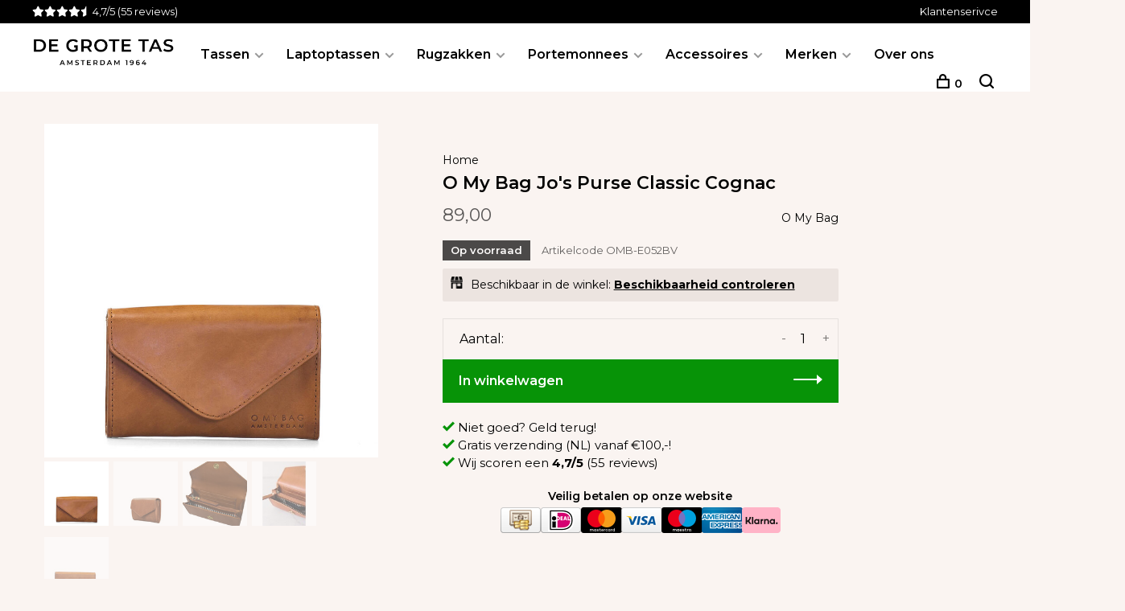

--- FILE ---
content_type: text/html;charset=utf-8
request_url: https://www.degrotetas.nl/o-my-bag-jos-purse-classic-cognac.html
body_size: 13638
content:
<!DOCTYPE html>
<html lang="nl">
  <head>
    
<!-- Google Tag Manager -->
<script>(function(w,d,s,l,i){w[l]=w[l]||[];w[l].push({'gtm.start':
new Date().getTime(),event:'gtm.js'});var f=d.getElementsByTagName(s)[0],
j=d.createElement(s),dl=l!='dataLayer'?'&l='+l:'';j.async=true;j.src=
'https://www.googletagmanager.com/gtm.js?id='+i+dl;f.parentNode.insertBefore(j,f);
})(window,document,'script','dataLayer','GTM-5FZ7DZFB');</script>
<!-- End Google Tag Manager -->     
    
    <meta charset="utf-8"/>
<!-- [START] 'blocks/head.rain' -->
<!--

  (c) 2008-2026 Lightspeed Netherlands B.V.
  http://www.lightspeedhq.com
  Generated: 20-01-2026 @ 01:02:26

-->
<link rel="canonical" href="https://www.degrotetas.nl/o-my-bag-jos-purse-classic-cognac.html"/>
<link rel="alternate" href="https://www.degrotetas.nl/index.rss" type="application/rss+xml" title="Nieuwe producten"/>
<meta name="robots" content="noodp,noydir"/>
<meta name="google-site-verification" content="QcR-OkIn_XC_lQhrI-nrKShP1OAfBM9ag-JLLtzoP9s"/>
<meta name="google-site-verification" content="ePJOoThJkH6PgnR0DSF30KczmWkJfYmsakQRfSPQatE"/>
<meta property="og:url" content="https://www.degrotetas.nl/o-my-bag-jos-purse-classic-cognac.html?source=facebook"/>
<meta property="og:site_name" content="De Grote Tas"/>
<meta property="og:title" content="O My Bag Jo&#039;s Purse Classic Cognac"/>
<meta property="og:description" content="Wij bieden een uniek assortiment leren tassen aan van verschillende merken. Bestel online of kom langs in een van onze winkels."/>
<meta property="og:image" content="https://cdn.webshopapp.com/shops/331649/files/418344096/o-my-bag-o-my-bag-jos-purse-classic-cognac.jpg"/>
<!--[if lt IE 9]>
<script src="https://cdn.webshopapp.com/assets/html5shiv.js?2025-02-20"></script>
<![endif]-->
<!-- [END] 'blocks/head.rain' -->
        
        
        
          <meta property="product:brand" content="O My Bag">      <meta property="product:availability" content="in stock">      <meta property="product:condition" content="new">
      <meta property="product:price:amount" content="89.00">
      <meta property="product:price:currency" content="EUR">
      <meta property="product:retailer_item_id" content="OMB-E052BV">        <title>O My Bag Jo&#039;s Purse Classic Cognac - De Grote Tas</title>
    <meta name="description" content="Wij bieden een uniek assortiment leren tassen aan van verschillende merken. Bestel online of kom langs in een van onze winkels." />
    <meta name="keywords" content="O, My, Bag, O, My, Bag, Jo&#039;s, Purse, Classic, Cognac" />
    <meta http-equiv="X-UA-Compatible" content="ie=edge">
    <meta name="viewport" content="width=device-width, initial-scale=1.0">
    <meta name="apple-mobile-web-app-capable" content="yes">
    <meta name="apple-mobile-web-app-status-bar-style" content="black">
    <meta name="viewport" content="width=device-width, initial-scale=1, maximum-scale=1, user-scalable=0"/>

    <link rel="shortcut icon" href="https://cdn.webshopapp.com/shops/331649/themes/180354/v/1649563/assets/favicon.ico?20240723141655" type="image/x-icon" />
    <link href='//fonts.googleapis.com/css?family=Montserrat:400,400i,300,500,600,700,700i,800,900' rel='stylesheet' type='text/css'>
        <link rel="stylesheet" href="https://cdn.webshopapp.com/assets/gui-2-0.css?2025-02-20" />
    <link rel="stylesheet" href="https://cdn.webshopapp.com/assets/gui-responsive-2-0.css?2025-02-20" /> 
    <link rel="stylesheet" href="https://cdn.webshopapp.com/shops/331649/themes/180354/assets/style.css?20251120151023">
    <link rel="stylesheet" href="https://cdn.webshopapp.com/shops/331649/themes/180354/assets/settings.css?20251120151023" />
    <link rel="stylesheet" href="https://cdnjs.cloudflare.com/ajax/libs/font-awesome/6.0.0/css/all.min.css">
    
    <script src="//ajax.googleapis.com/ajax/libs/jquery/3.0.0/jquery.min.js"></script>
    <script>
      	if( !window.jQuery ) document.write('<script src="https://cdn.webshopapp.com/shops/331649/themes/180354/assets/jquery-3.0.0.min.js?20251120151023"><\/script>');
    </script>
    <script src="//cdn.jsdelivr.net/npm/js-cookie@2/src/js.cookie.min.js"></script>
    
    <script src="https://cdn.webshopapp.com/assets/gui.js?2025-02-20"></script>
    <script src="https://cdn.webshopapp.com/assets/gui-responsive-2-0.js?2025-02-20"></script>
    <script src="https://cdn.webshopapp.com/shops/331649/themes/180354/assets/scripts-min.js?20251120151023"></script>
    
        
        
        
    
  </head>
  <body class="page-o-my-bag-jo%27s-purse-classic-cognac">
    
        
          

<div class="topbar">
  <div class="topbar-left">
    <div class="star-rating">
      <i class="fa-solid fa-star"></i>
      <i class="fa-solid fa-star"></i>
      <i class="fa-solid fa-star"></i>
      <i class="fa-solid fa-star"></i>
      <i class="fa-solid fa-star-half"></i>
    </div>
    <a target="_blank" style="color:white;" href="https://www.google.com/search?sa=X&amp;sca_esv=42af3b39e79317f4&amp;sca_upv=1&amp;tbm=lcl&amp;q=De+Grote+Tas+Reviews&amp;rflfq=1&amp;num=20&amp;stick=H4sIAAAAAAAAAONgkxI2NjQwNjE3NDCzNLE0NrM0NzGz2MDI-IpRxCVVwb0ovyRVISSxWCEotSwztbx4EStWYQDqpmriSAAAAA&amp;rldimm=3103471069493697468&amp;hl=nl-N"><span class="rating-score text-white">4,7/5</span><span itemprop="count"> (55 reviews) </span></a>
  </div>

  <div class="topbar-right">
    <a href="/service/">Klantenserivce</a>
  </div>
</div>


<div class="mobile-nav-overlay"></div>

<header class="site-header site-header-lg">
  
    
  <a href="https://www.degrotetas.nl/" class="logo logo-lg ">
          <img src="https://cdn.webshopapp.com/shops/331649/themes/180354/v/1635526/assets/logo.png?20221208155113" alt="De Grote Tas" class="logo-image">
      <img src="https://cdn.webshopapp.com/shops/331649/themes/180354/v/1635538/assets/logo-white.png?20221208160944" alt="De Grote Tas" class="logo-image logo-image-white">
          </a>

  <nav class="main-nav nav-style">
    <ul>
      
                  	
      	      
     	                                                                                                                                                                                                                                                                                                                                                                                                                                                                                                                                        
            <li class="menu-item-category-11740365 has-child">
              <a href="https://www.degrotetas.nl/tassen/">Tassen</a>

                                            <button class="mobile-menu-subopen">
                  <span class="nc-icon-mini arrows-3_small-down"></span>
                </button>
              
                                            <ul class="">
                                                                              
                    <li class="subsubitem">
                      <a class="underline-hover" href="https://www.degrotetas.nl/tassen/schoudertassen/" title="Schoudertassen">Schoudertassen</a>

                                            
                                                                </li>
                                                                              
                    <li class="subsubitem">
                      <a class="underline-hover" href="https://www.degrotetas.nl/tassen/aktetassen/" title="Aktetassen">Aktetassen</a>

                                            
                                                                </li>
                                                                                                                                                                  
                    <li class="subsubitem">
                      <a class="underline-hover" href="https://www.degrotetas.nl/tassen/crossbody-tassen/" title="Crossbody tassen">Crossbody tassen</a>

                                            
                                                                </li>
                                                                              
                    <li class="subsubitem">
                      <a class="underline-hover" href="https://www.degrotetas.nl/tassen/handtassen/" title="Handtassen">Handtassen</a>

                                            
                                                                </li>
                                                                                                                                                                  
                    <li class="subsubitem">
                      <a class="underline-hover" href="https://www.degrotetas.nl/tassen/heuptassen/" title="Heuptassen">Heuptassen</a>

                                            
                                                                </li>
                                                                              
                    <li class="subsubitem">
                      <a class="underline-hover" href="https://www.degrotetas.nl/tassen/telefoontasjes/" title="Telefoontasjes">Telefoontasjes</a>

                                            
                                                                </li>
                                                                              
                    <li class="subsubitem">
                      <a class="underline-hover" href="https://www.degrotetas.nl/tassen/reistassen/" title="Reistassen">Reistassen</a>

                                            
                                                                </li>
                                                                              
                    <li class="subsubitem">
                      <a class="underline-hover" href="https://www.degrotetas.nl/tassen/shoppers/" title="Shoppers">Shoppers</a>

                                            
                                                                </li>
                                  </ul>
                          </li>
                                                                                                                                                                                                                                                                          
            <li class="menu-item-category-11740377 has-child">
              <a href="https://www.degrotetas.nl/laptoptassen/">Laptoptassen</a>

                                            <button class="mobile-menu-subopen">
                  <span class="nc-icon-mini arrows-3_small-down"></span>
                </button>
              
                                            <ul class="">
                                                                              
                    <li class="subsubitem">
                      <a class="underline-hover" href="https://www.degrotetas.nl/laptoptassen/laptop-schoudertassen/" title="Laptop schoudertassen">Laptop schoudertassen</a>

                                            
                                                                </li>
                                                                                                                                                                  
                    <li class="subsubitem">
                      <a class="underline-hover" href="https://www.degrotetas.nl/laptoptassen/laptop-rugzakken/" title="Laptop rugzakken">Laptop rugzakken</a>

                                            
                                                                </li>
                                                                              
                    <li class="subsubitem">
                      <a class="underline-hover" href="https://www.degrotetas.nl/laptoptassen/laptophoezen/" title="Laptophoezen">Laptophoezen</a>

                                            
                                                                </li>
                                  </ul>
                          </li>
                                                                                                                                                                                                                  
            <li class="menu-item-category-11740382 has-child">
              <a href="https://www.degrotetas.nl/rugzakken/">Rugzakken</a>

                                            <button class="mobile-menu-subopen">
                  <span class="nc-icon-mini arrows-3_small-down"></span>
                </button>
              
                                            <ul class="">
                                                                                                                                                                  
                    <li class="subsubitem">
                      <a class="underline-hover" href="https://www.degrotetas.nl/rugzakken/laptop-rugzakken/" title="Laptop rugzakken">Laptop rugzakken</a>

                                            
                                                                </li>
                                                                              
                    <li class="subsubitem">
                      <a class="underline-hover" href="https://www.degrotetas.nl/rugzakken/waterafstotende-rugzakken/" title="Waterafstotende rugzakken">Waterafstotende rugzakken</a>

                                            
                                                                </li>
                                  </ul>
                          </li>
                                                                                                                                                                                                                                                                                                                                  
            <li class="menu-item-category-11740385 has-child">
              <a href="https://www.degrotetas.nl/portemonnees/">Portemonnees</a>

                                            <button class="mobile-menu-subopen">
                  <span class="nc-icon-mini arrows-3_small-down"></span>
                </button>
              
                                            <ul class="">
                                                                              
                    <li class="subsubitem">
                      <a class="underline-hover" href="https://www.degrotetas.nl/portemonnees/pasjeshouders/" title="Pasjeshouders">Pasjeshouders</a>

                                            
                                                                </li>
                                                                              
                    <li class="subsubitem">
                      <a class="underline-hover" href="https://www.degrotetas.nl/portemonnees/paspoorthouders/" title="Paspoorthouders">Paspoorthouders</a>

                                            
                                                                </li>
                                                                              
                    <li class="subsubitem">
                      <a class="underline-hover" href="https://www.degrotetas.nl/portemonnees/sleuteletuis/" title="Sleuteletuis ">Sleuteletuis </a>

                                            
                                                                </li>
                                                                              
                    <li class="subsubitem">
                      <a class="underline-hover" href="https://www.degrotetas.nl/portemonnees/coin-purses/" title="Coin purses">Coin purses</a>

                                            
                                                                </li>
                                  </ul>
                          </li>
                                                                                                                                                                                                                                                                                                                                                                                                                                                                                                                                                                                                                              
            <li class="menu-item-category-11740391 has-child">
              <a href="https://www.degrotetas.nl/accessoires/">Accessoires</a>

                                            <button class="mobile-menu-subopen">
                  <span class="nc-icon-mini arrows-3_small-down"></span>
                </button>
              
                                            <ul class="">
                                                                              
                    <li class="subsubitem">
                      <a class="underline-hover" href="https://www.degrotetas.nl/accessoires/toilettassen/" title="Toilettassen">Toilettassen</a>

                                            
                                                                </li>
                                                                              
                    <li class="subsubitem">
                      <a class="underline-hover" href="https://www.degrotetas.nl/accessoires/handschoenen/" title="Handschoenen">Handschoenen</a>

                                            
                                                                </li>
                                                                              
                    <li class="subsubitem">
                      <a class="underline-hover" href="https://www.degrotetas.nl/accessoires/sieradendoosjes/" title="Sieradendoosjes">Sieradendoosjes</a>

                                            
                                                                </li>
                                                                              
                    <li class="subsubitem">
                      <a class="underline-hover" href="https://www.degrotetas.nl/accessoires/brillenhoezen/" title="Brillenhoezen">Brillenhoezen</a>

                                            
                                                                </li>
                                                                              
                    <li class="subsubitem">
                      <a class="underline-hover" href="https://www.degrotetas.nl/accessoires/penetuis/" title="Penetuis">Penetuis</a>

                                            
                                                                </li>
                                                                              
                    <li class="subsubitem">
                      <a class="underline-hover" href="https://www.degrotetas.nl/accessoires/sleutelhangers/" title="Sleutelhangers">Sleutelhangers</a>

                                            
                                                                </li>
                                                                              
                    <li class="subsubitem">
                      <a class="underline-hover" href="https://www.degrotetas.nl/accessoires/hoeden/" title="Hoeden">Hoeden</a>

                                            
                                                                </li>
                                                                              
                    <li class="subsubitem">
                      <a class="underline-hover" href="https://www.degrotetas.nl/accessoires/sjaals/" title="Sjaals">Sjaals</a>

                                            
                                                                </li>
                                                                              
                    <li class="subsubitem">
                      <a class="underline-hover" href="https://www.degrotetas.nl/accessoires/riemen/" title="Riemen">Riemen</a>

                                            
                                                                </li>
                                                                              
                    <li class="subsubitem">
                      <a class="underline-hover" href="https://www.degrotetas.nl/accessoires/reisaccessoires/" title="Reisaccessoires ">Reisaccessoires </a>

                                            
                                                                </li>
                                  </ul>
                          </li>
                                                                                                                                                                                                                                                                                                                                                                                                                                                                                                                                                                                                                                                                                                                                                                                                      
            <li class="menu-item-category-11740406 has-child">
              <a href="https://www.degrotetas.nl/merken/">Merken</a>

                                            <button class="mobile-menu-subopen">
                  <span class="nc-icon-mini arrows-3_small-down"></span>
                </button>
              
                                            <ul class="">
                                                                                                                                                                                                                                                                                                                                                                                                                                                                                                                                      
                    <li class="subsubitem has-child">
                      <a class="underline-hover" href="https://www.degrotetas.nl/merken/adax/" title="ADAX">ADAX</a>

                                                                    <button class="mobile-menu-subopen">
                          <span class="nc-icon-mini arrows-3_small-down"></span>
                        </button>
                      
                                                                    <ul class="">
                                                      <li class="subsubitem">
                              <a class="underline-hover" href="https://www.degrotetas.nl/merken/adax/crossbody-tassen/" title="Crossbody tassen">Crossbody tassen</a>
                            </li>
                                                      <li class="subsubitem">
                              <a class="underline-hover" href="https://www.degrotetas.nl/merken/adax/schoudertassen/" title="Schoudertassen">Schoudertassen</a>
                            </li>
                                                      <li class="subsubitem">
                              <a class="underline-hover" href="https://www.degrotetas.nl/merken/adax/gewoven-tassen/" title="Gewoven tassen">Gewoven tassen</a>
                            </li>
                                                      <li class="subsubitem">
                              <a class="underline-hover" href="https://www.degrotetas.nl/merken/adax/suede-tassen/" title="Suede tassen">Suede tassen</a>
                            </li>
                                                      <li class="subsubitem">
                              <a class="underline-hover" href="https://www.degrotetas.nl/merken/adax/handtassen/" title="Handtassen">Handtassen</a>
                            </li>
                                                  </ul>
                                          </li>
                                                                              
                    <li class="subsubitem">
                      <a class="underline-hover" href="https://www.degrotetas.nl/merken/alpaca-loca/" title="Alpaca Loca">Alpaca Loca</a>

                                            
                                                                </li>
                                                                                                                                                                                                                                                                                                                                                                                                                                              
                    <li class="subsubitem has-child">
                      <a class="underline-hover" href="https://www.degrotetas.nl/merken/aunts-uncles/" title="Aunts &amp; Uncles">Aunts &amp; Uncles</a>

                                                                    <button class="mobile-menu-subopen">
                          <span class="nc-icon-mini arrows-3_small-down"></span>
                        </button>
                      
                                                                    <ul class="">
                                                      <li class="subsubitem">
                              <a class="underline-hover" href="https://www.degrotetas.nl/merken/aunts-uncles/tassen/" title="Tassen">Tassen</a>
                            </li>
                                                      <li class="subsubitem">
                              <a class="underline-hover" href="https://www.degrotetas.nl/merken/aunts-uncles/laptoptassen/" title="Laptoptassen">Laptoptassen</a>
                            </li>
                                                      <li class="subsubitem">
                              <a class="underline-hover" href="https://www.degrotetas.nl/merken/aunts-uncles/rugzakken/" title="Rugzakken">Rugzakken</a>
                            </li>
                                                      <li class="subsubitem">
                              <a class="underline-hover" href="https://www.degrotetas.nl/merken/aunts-uncles/portemonnees/" title="Portemonnees">Portemonnees</a>
                            </li>
                                                  </ul>
                                          </li>
                                                                                                                                                                                                                                                                                                                                                                                                                                                                                                                                      
                    <li class="subsubitem has-child">
                      <a class="underline-hover" href="https://www.degrotetas.nl/merken/campomaggi/" title="Campomaggi">Campomaggi</a>

                                                                    <button class="mobile-menu-subopen">
                          <span class="nc-icon-mini arrows-3_small-down"></span>
                        </button>
                      
                                                                    <ul class="">
                                                      <li class="subsubitem">
                              <a class="underline-hover" href="https://www.degrotetas.nl/merken/campomaggi/heuptassen/" title="Heuptassen">Heuptassen</a>
                            </li>
                                                      <li class="subsubitem">
                              <a class="underline-hover" href="https://www.degrotetas.nl/merken/campomaggi/schoudertassen/" title="Schoudertassen">Schoudertassen</a>
                            </li>
                                                      <li class="subsubitem">
                              <a class="underline-hover" href="https://www.degrotetas.nl/merken/campomaggi/crossbody-tassen/" title="Crossbody tassen">Crossbody tassen</a>
                            </li>
                                                      <li class="subsubitem">
                              <a class="underline-hover" href="https://www.degrotetas.nl/merken/campomaggi/handtassen/" title="Handtassen">Handtassen</a>
                            </li>
                                                      <li class="subsubitem">
                              <a class="underline-hover" href="https://www.degrotetas.nl/merken/campomaggi/laptoptassen/" title="Laptoptassen">Laptoptassen</a>
                            </li>
                                                  </ul>
                                          </li>
                                                                              
                    <li class="subsubitem">
                      <a class="underline-hover" href="https://www.degrotetas.nl/merken/carlala/" title="Carlala">Carlala</a>

                                            
                                                                </li>
                                                                                                                                                                                                                                                                                                                                                                                                                                                                                                                                      
                    <li class="subsubitem has-child">
                      <a class="underline-hover" href="https://www.degrotetas.nl/merken/castelijn-beerens/" title="Castelijn &amp; Beerens">Castelijn &amp; Beerens</a>

                                                                    <button class="mobile-menu-subopen">
                          <span class="nc-icon-mini arrows-3_small-down"></span>
                        </button>
                      
                                                                    <ul class="">
                                                      <li class="subsubitem">
                              <a class="underline-hover" href="https://www.degrotetas.nl/merken/castelijn-beerens/aktetassen/" title="Aktetassen">Aktetassen</a>
                            </li>
                                                      <li class="subsubitem">
                              <a class="underline-hover" href="https://www.degrotetas.nl/merken/castelijn-beerens/laptoptassen/" title="Laptoptassen">Laptoptassen</a>
                            </li>
                                                      <li class="subsubitem">
                              <a class="underline-hover" href="https://www.degrotetas.nl/merken/castelijn-beerens/laptop-rugzakken/" title="Laptop rugzakken">Laptop rugzakken</a>
                            </li>
                                                      <li class="subsubitem">
                              <a class="underline-hover" href="https://www.degrotetas.nl/merken/castelijn-beerens/reistassen/" title="Reistassen">Reistassen</a>
                            </li>
                                                      <li class="subsubitem">
                              <a class="underline-hover" href="https://www.degrotetas.nl/merken/castelijn-beerens/portemonnees/" title="Portemonnees ">Portemonnees </a>
                            </li>
                                                  </ul>
                                          </li>
                                                                              
                    <li class="subsubitem">
                      <a class="underline-hover" href="https://www.degrotetas.nl/merken/leonhard-heyden/" title="Leonhard Heyden">Leonhard Heyden</a>

                                            
                                                                </li>
                                                                              
                    <li class="subsubitem">
                      <a class="underline-hover" href="https://www.degrotetas.nl/merken/markberg/" title="Markberg">Markberg</a>

                                            
                                                                </li>
                                                                              
                    <li class="subsubitem">
                      <a class="underline-hover" href="https://www.degrotetas.nl/merken/mutsaers/" title="Mutsaers">Mutsaers</a>

                                            
                                                                </li>
                                                                                                                                                                                                                                                                                                                                                                                                                                                                                                                                      
                    <li class="subsubitem has-child">
                      <a class="underline-hover" href="https://www.degrotetas.nl/merken/o-my-bag/" title="O My Bag">O My Bag</a>

                                                                    <button class="mobile-menu-subopen">
                          <span class="nc-icon-mini arrows-3_small-down"></span>
                        </button>
                      
                                                                    <ul class="">
                                                      <li class="subsubitem">
                              <a class="underline-hover" href="https://www.degrotetas.nl/merken/o-my-bag/tassen/" title="Tassen">Tassen</a>
                            </li>
                                                      <li class="subsubitem">
                              <a class="underline-hover" href="https://www.degrotetas.nl/merken/o-my-bag/shoppers/" title="Shoppers">Shoppers</a>
                            </li>
                                                      <li class="subsubitem">
                              <a class="underline-hover" href="https://www.degrotetas.nl/merken/o-my-bag/laptoptassen/" title="Laptoptassen">Laptoptassen</a>
                            </li>
                                                      <li class="subsubitem">
                              <a class="underline-hover" href="https://www.degrotetas.nl/merken/o-my-bag/portemonnees/" title="Portemonnees">Portemonnees</a>
                            </li>
                                                      <li class="subsubitem">
                              <a class="underline-hover" href="https://www.degrotetas.nl/merken/o-my-bag/coin-purses/" title="Coin purses">Coin purses</a>
                            </li>
                                                  </ul>
                                          </li>
                                                                              
                    <li class="subsubitem">
                      <a class="underline-hover" href="https://www.degrotetas.nl/merken/secrid/" title="Secrid">Secrid</a>

                                            
                                                                </li>
                                                                                                                                                                                                                                                              
                    <li class="subsubitem has-child">
                      <a class="underline-hover" href="https://www.degrotetas.nl/merken/the-bridge/" title="The Bridge">The Bridge</a>

                                                                    <button class="mobile-menu-subopen">
                          <span class="nc-icon-mini arrows-3_small-down"></span>
                        </button>
                      
                                                                    <ul class="">
                                                      <li class="subsubitem">
                              <a class="underline-hover" href="https://www.degrotetas.nl/merken/the-bridge/tassen/" title="Tassen">Tassen</a>
                            </li>
                                                      <li class="subsubitem">
                              <a class="underline-hover" href="https://www.degrotetas.nl/merken/the-bridge/portemonnees/" title="Portemonnees">Portemonnees</a>
                            </li>
                                                  </ul>
                                          </li>
                                                                              
                    <li class="subsubitem">
                      <a class="underline-hover" href="https://www.degrotetas.nl/merken/travelteq/" title="Travelteq ">Travelteq </a>

                                            
                                                                </li>
                                  </ul>
                          </li>
                  
      
                        
      	        <li class="">
          <a href="https://www.degrotetas.nl/service/about/" title="Over ons">
            Over ons
          </a>
        </li>
              
                                                      
      
      <li class="menu-item-mobile-only m-t-30">
                <a href="#" title="Account" data-featherlight="#loginModal">Login / Register</a>
              </li>
      
            
              
      
    </ul>
  </nav>

  <nav class="secondary-nav nav-style">
     <div class="search-header secondary-style">
      <form action="https://www.degrotetas.nl/search/" method="get" id="searchForm">
        <input type="text" name="q" autocomplete="off" value="" placeholder="Zoek naar artikel">
        <a href="#" class="search-close">Sluiten</a>
        <div class="search-results"></div>
      </form>
    </div>
    
    <ul>
      <li class="menu-item-desktop-only menu-item-account">
                <a href="#" title="Account" data-featherlight="#loginModal">  </a>
              </li>
      
            
              
      
            
            
      <li>
        <a href="#" title="Winkelwagen" class="cart-trigger"><span class="nc-icon-mini shopping_bag-20"></span>0</a>
      </li>

      <li class="search-trigger-item">
        <a href="#" title="Zoeken" class="search-trigger"><span class="nc-icon-mini ui-1_zoom"></span></a>
      </li>
    </ul>

   
    
    <a class="burger">
      <span></span>
    </a>
    
  </nav>
</header>    
    <div class="page-content">
      
                                      	      	              	      	      	            
      <script>
      var product_image_size = '660x660x2',
          product_image_thumb = '132x132x2',
          product_in_stock_label = 'Op voorraad',
          product_backorder_label = 'In backorder',
      		product_out_of_stock_label = 'Niet op voorraad',
          product_multiple_variant_label = 'View all product options',
          show_variant_picker = 1,
          display_variants_on_product_card = 0,
          display_variant_picker_on = 'all',
          show_newsletter_promo_popup = 0,
          newsletter_promo_delay = '10000',
          newsletter_promo_hide_until = '7',
      		currency_format = '€',
          number_format = '0,0.00',
      		shop_url = 'https://www.degrotetas.nl/',
          shop_id = '331649',
        	readmore = 'Lees meer',
          search_url = "https://www.degrotetas.nl/search/",
          search_empty = 'Geen producten gevonden',
                    view_all_results = 'Bekijk alle resultaten';
    	</script>
			
            <div itemscope itemtype="http://schema.org/BreadcrumbList">
	<div itemprop="itemListElement" itemscope itemtype="http://schema.org/ListItem">
    <a itemprop="item" href="https://www.degrotetas.nl/"><span itemprop="name" content="Home"></span></a>
    <meta itemprop="position" content="1" />
  </div>
    	<div itemprop="itemListElement" itemscope itemtype="http://schema.org/ListItem">
      <a itemprop="item" href="https://www.degrotetas.nl/o-my-bag-jos-purse-classic-cognac.html"><span itemprop="name" content="O My Bag Jo&#039;s Purse Classic Cognac"></span></a>
      <meta itemprop="position" content="2" />
    </div>
  </div>

<div itemscope itemtype="https://schema.org/Product">
  <meta itemprop="name" content="O My Bag O My Bag Jo&#039;s Purse Classic Cognac">
  <meta itemprop="brand" content="O My Bag" />    <meta itemprop="image" content="https://cdn.webshopapp.com/shops/331649/files/418344096/300x250x2/o-my-bag-o-my-bag-jos-purse-classic-cognac.jpg" />  
  <meta itemprop="gtin13" content="8719325057331" />  <meta itemprop="mpn" content="OMB-E052BV" />  <meta itemprop="sku" content="OMB-E052BV" />  <div itemprop="offers" itemscope itemtype="https://schema.org/Offer">
    <meta itemprop="priceCurrency" content="EUR">
    <meta itemprop="price" content="89.00" />
    <meta itemprop="itemCondition" itemtype="https://schema.org/OfferItemCondition" content="https://schema.org/NewCondition"/>
   	    <meta itemprop="availability" content="https://schema.org/InStock"/>
    <meta itemprop="inventoryLevel" content="4" />
        <meta itemprop="url" content="https://www.degrotetas.nl/o-my-bag-jos-purse-classic-cognac.html" />  </div>
    </div>
      <div class="cart-sidebar-container">
  <div class="cart-sidebar">
    <button class="cart-sidebar-close" aria-label="Close">✕</button>
    <div class="cart-sidebar-title">
      <h5>Winkelwagen</h5>
      <p><span class="item-qty"></span> artikelen</p>
    </div>
    
    <div class="cart-sidebar-body">
        
      <div class="no-cart-products">Geen producten gevonden...</div>
      
    </div>
    
      </div>
</div>      <!-- Login Modal -->
<div class="modal-lighbox login-modal" id="loginModal">
  <div class="row">
    <div class="col-sm-6 m-b-30 login-row p-r-30 sm-p-r-15">
      <h4>Inloggen</h4>
      <p>Als u een account bij ons heeft, meld u dan aan.</p>
      <form action="https://www.degrotetas.nl/account/loginPost/?return=https%3A%2F%2Fwww.degrotetas.nl%2Fo-my-bag-jos-purse-classic-cognac.html" method="post" class="secondary-style">
        <input type="hidden" name="key" value="86bc38fb1afb3beff1986cfaf6387ac8" />
        <div class="form-row">
          <input type="text" name="email" autocomplete="on" placeholder="E-mailadres" class="required" />
        </div>
        <div class="form-row">
          <input type="password" name="password" autocomplete="on" placeholder="Wachtwoord" class="required" />
        </div>
        <div class="">
          <a class="button button-arrow button-solid button-block popup-validation m-b-15" href="javascript:;" title="Inloggen">Inloggen</a>
                  </div>
      </form>
    </div>
    <div class="col-sm-6 m-b-30 p-l-30 sm-p-l-15">
      <h4>Registreren</h4>
      <p class="register-subtitle">Door een account aan te maken in deze winkel kunt u het betalingsproces sneller doorlopen, meerdere adressen opslaan, bestellingen bekijken en volgen en meer.</p>
      <a class="button button-arrow" href="https://www.degrotetas.nl/account/register/" title="Account aanmaken">Account aanmaken</a>
    </div>
  </div>
  <div class="text-center forgot-password">
    <a class="forgot-pw" href="https://www.degrotetas.nl/account/password/">Wachtwoord vergeten?</a>
  </div>
</div>      
      <main class="main-content">
                  		
<div class="container">
  <!-- Single product into -->
  <div class="product-intro" data-brand="O My Bag">
    <div class="row">
      <div class="col-md-5 stick-it-in">
        <div class="product-media">
          
          <div class="product-images">
                        <div class="product-image">
              <a href="https://cdn.webshopapp.com/shops/331649/files/418344096/image.jpg" data-caption="">
                <img src="https://cdn.webshopapp.com/shops/331649/files/418344096/768x768x2/o-my-bag-o-my-bag-jos-purse-classic-cognac.jpg" data-thumb="https://cdn.webshopapp.com/shops/331649/files/418344096/132x132x2/image.jpg" height="768" width="768" alt="O My Bag O My Bag Jo&#039;s Purse Classic Cognac">
              </a>
            </div>
                        <div class="product-image">
              <a href="https://cdn.webshopapp.com/shops/331649/files/418344104/image.jpg" data-caption="">
                <img src="https://cdn.webshopapp.com/shops/331649/files/418344104/768x768x2/o-my-bag-o-my-bag-jos-purse-classic-cognac.jpg" data-thumb="https://cdn.webshopapp.com/shops/331649/files/418344104/132x132x2/image.jpg" height="768" width="768" alt="O My Bag O My Bag Jo&#039;s Purse Classic Cognac">
              </a>
            </div>
                        <div class="product-image">
              <a href="https://cdn.webshopapp.com/shops/331649/files/418344105/image.jpg" data-caption="">
                <img src="https://cdn.webshopapp.com/shops/331649/files/418344105/768x768x2/o-my-bag-o-my-bag-jos-purse-classic-cognac.jpg" data-thumb="https://cdn.webshopapp.com/shops/331649/files/418344105/132x132x2/image.jpg" height="768" width="768" alt="O My Bag O My Bag Jo&#039;s Purse Classic Cognac">
              </a>
            </div>
                        <div class="product-image">
              <a href="https://cdn.webshopapp.com/shops/331649/files/418344109/image.jpg" data-caption="">
                <img src="https://cdn.webshopapp.com/shops/331649/files/418344109/768x768x2/o-my-bag-o-my-bag-jos-purse-classic-cognac.jpg" data-thumb="https://cdn.webshopapp.com/shops/331649/files/418344109/132x132x2/image.jpg" height="768" width="768" alt="O My Bag O My Bag Jo&#039;s Purse Classic Cognac">
              </a>
            </div>
                        <div class="product-image">
              <a href="https://cdn.webshopapp.com/shops/331649/files/418344121/image.jpg" data-caption="">
                <img src="https://cdn.webshopapp.com/shops/331649/files/418344121/768x768x2/o-my-bag-o-my-bag-jos-purse-classic-cognac.jpg" data-thumb="https://cdn.webshopapp.com/shops/331649/files/418344121/132x132x2/image.jpg" height="768" width="768" alt="O My Bag O My Bag Jo&#039;s Purse Classic Cognac">
              </a>
            </div>
                      </div>
          
        </div>
      </div>
      <div class="col-md-7">
        <div class="product-content single-product-content" data-url="https://www.degrotetas.nl/o-my-bag-jos-purse-classic-cognac.html">
          
                    <!-- Breadcrumbs -->
          <div class="breadcrumbs">
            <a href="https://www.degrotetas.nl/" title="Home">Home</a>
                                              </div>  
                    
          <h1 class="h3 m-b-10">O My Bag Jo&#039;s Purse Classic Cognac</h1>
          
          <div class="row product-meta">
            <div class="col-md-6">
              
              <div class="price">      
                  
                <span class="new-price"><span class="price-update" data-price="89">89,00</span></span>

                                
                 
              </div>
            </div>
            <div class="col-md-6 text-right p-t-10">
                              <div class="brand-name"><a href="https://www.degrotetas.nl/brands/o-my-bag/">O My Bag</a></div>
                          </div>
          </div>
          
          <div class="row m-b-20">
            <div class="col-xs-12">
              
                            <div class="stock">
                                <div> Op voorraad</div>
                              </div>
                            

                            <div class="ratings">
                                                      <div class="align-bottom">
                    <div class="product-code"><span class="title">Artikelcode</span> OMB-E052BV</div>
                  </div>
                  
              </div>
                            
                            <div class="mt-3 d-flex align-items-center">
              	<div class="omni-location-inventory m-t-10"><img src="https://cdn.webshopapp.com/shops/331649/files/461764862/store.webp" style="height:15px;margin-right:10px;"/>Beschikbaar in de winkel: <strong><span class="product-inventory-location-label" id="productLocationInventory">Beschikbaarheid controleren</span></strong>
            </div>
            </div>
                

  <link rel="stylesheet" type="text/css" href="https://cdn.webshopapp.com/assets/gui-core.css?2025-02-20" />

  <div id="gui-modal-product-inventory-location-wrapper">
   <div class="gui-modal-product-inventory-location-background"></div>
   <div class="gui-modal-product-inventory-location" >
     <div class="gui-modal-product-inventory-location-header">
       <p class="gui-modal-product-inventory-location-label">Beschikbaar in de winkel</p>
       <span id="gui-modal-product-inventory-location-close">Sluiten</span>
     </div>
     <!-- Modal content -->
     <div class="gui-modal-product-inventory-location-container">
       <div id="gui-modal-product-inventory-location-content" class="gui-modal-product-inventory-location-content"></div>
       <div id="gui-modal-product-inventory-location-footer" class="gui-modal-product-inventory-location-footer"></div>
     </div>
   </div>
  </div>

  <script>
    (function() {
      function getInventoryState(quantity) {
        let inventoryPerLocationSetting = 'only_text';
        switch(inventoryPerLocationSetting) {
          case 'show_levels':
            return quantity > 0 ? 'Op voorraad ('+ quantity +')' : 'Niet op voorraad';
          default:
            return quantity > 0 ? 'Op voorraad' : 'Niet op voorraad';
        }
      }

      function createLocationRow(data, isFirstItem) {
        var locationData = data.location;

        if(!location){
          return null;
        }

        var firstItem      = isFirstItem ? '<hr class="gui-modal-product-inventory-location-content-row-divider"/>' : '';
        var inventoryState = getInventoryState(data.inventory);
        var titleString    = 'state in location';

        titleString = titleString.replace('state', inventoryState);
        titleString = titleString.replace('location', locationData.title);

        return [
          '<div class="gui-modal-product-inventory-location-content-row">', firstItem,
          '<p class="bold">', titleString, '</p>',
          '<p class="gui-product-inventory-address">', locationData.address.formatted, '</p>',
          '<hr class="gui-modal-product-inventory-location-content-row-divider"/>',
          '</div>'].join('');
      }

      function handleError(){
        $('#gui-modal-product-inventory-location-wrapper').show();
        $('#gui-modal-product-inventory-location-content').html('<div class="gui-modal-product-inventory-location-footer">Er is op dit moment geen voorraadinformatie beschikbaar voor dit product. Probeer het later opnieuw.</div>');
      }

      // Get product inventory location information
      function inventoryOnClick() {
        $.getJSON('https://www.degrotetas.nl/product-inventory/?id=275262290', function (response) {

          if(!response || !response.productInventory || (response.productInventory.locations && !response.productInventory.locations.length)){
            handleError();
            return;
          }

          var locations = response.productInventory.locations || [];

          var rows = locations.map(function(item, index) {
            return createLocationRow(item, index === 0)
          });

          $('#gui-modal-product-inventory-location-content').html(rows);

          var dateObj = new Date();
          var hours = dateObj.getHours() < 10 ? '0' + dateObj.getHours() : dateObj.getHours();
          var minutes = dateObj.getMinutes() < 10 ? '0' + dateObj.getMinutes() : dateObj.getMinutes();

          var footerContent = [
              '<div>',
              '<span class="bold">', 'Laatst bijgewerkt:', '</span> ',
              'Vandaag om ', hours, ':', minutes,
              '</div>',
              '<div>Prijzen online en in de winkel kunnen verschillen</div>'].join('');

          $('#gui-modal-product-inventory-location-footer').html(footerContent);

          $('#gui-modal-product-inventory-location-wrapper').show();
        }).fail(handleError);
      }

      $('#productLocationInventory').on('click', inventoryOnClick);

      // When the user clicks on 'Close' in the modal, close it
      $('#gui-modal-product-inventory-location-close').on('click', function(){
        $('#gui-modal-product-inventory-location-wrapper').hide();
      });

      // When the user clicks anywhere outside of the modal, close it
      $('.gui-modal-product-inventory-location-background').on('click', function(){
        $('#gui-modal-product-inventory-location-wrapper').hide();
      });
    })();
  </script>
              
            </div>
            <div class="col-xs-4 text-right">
                          
                            
            </div>
          </div>

          <div class="product-description m-b-20 sm-m-b-20">
            
          </div>
          
                    
                    
          
          <form action="https://www.degrotetas.nl/cart/add/275262290/" id="product_configure_form" method="post" class="product_configure_form" data-cart-bulk-url="https://www.degrotetas.nl/cart/addBulk/">
            <div class="product_configure_form_wrapper">
              
                                          	                            
                                          
                            
                      
                            
                        
                          
                            <div class="input-wrap quantity-selector"><label>Aantal:</label><input type="text" name="quantity" value="1" /><div class="change"><a href="javascript:;" onclick="changeQuantity('add', $(this));" class="up">+</a><a href="javascript:;" onclick="changeQuantity('remove', $(this));" class="down">-</a></div></div><a href="javascript:;" class="button button-block button-arrow button-solid add-to-cart-trigger" title="In winkelwagen" id="addtocart">In winkelwagen</a>                          </div>
            
                        
                        
          </form>
            
                    
          
                    
          <ul class="usp-list m-t-20">
            <li><i class="nc-icon-mini ui-1_check-simple"></i> <span class="font_8">Niet goed? Geld terug!</span></li>
            <li><i class="nc-icon-mini ui-1_check-simple"></i> <span class="font_8">Gratis verzending (NL) vanaf €100,-!</span></li>
            <li><i class="nc-icon-mini ui-1_check-simple"></i> <span class="font_8">                <a target="_blank" href="https://www.google.com/search?sa=X&amp;sca_esv=42af3b39e79317f4&amp;sca_upv=1&amp;tbm=lcl&amp;q=De+Grote+Tas+Reviews&amp;rflfq=1&amp;num=20&amp;stick=H4sIAAAAAAAAAONgkxI2NjQwNjE3NDCzNLE0NrM0NzGz2MDI-IpRxCVVwb0ovyRVISSxWCEotSwztbx4EStWYQDqpmriSAAAAA&amp;rldimm=3103471069493697468&amp;hl=nl-N"><span class="rating-score text-white">Wij scoren een <strong>4,7/5</strong></span><span itemprop="count"> (55 reviews) </span></a></span></li>
          </ul>
          
      <ul aria-label='' class='ss-payment-list m-t-20 bold' id='ss-payment-list-template--16746986799353__2e7ae7f5-d59f-45a0-9421-6bc2e419d91b'>
       <p class='ss-payment-text'>Veilig betalen op onze website</p>
                  <a href="https://www.degrotetas.nl/service/payment-methods/" title="Cash">
            <img data-src="https://cdn.webshopapp.com/assets/icon-payment-cash.png?2025-02-20" alt="Cash" class="lazy" />
          </a>
                  <a href="https://www.degrotetas.nl/service/payment-methods/" title="iDEAL">
            <img data-src="https://cdn.webshopapp.com/assets/icon-payment-ideal.png?2025-02-20" alt="iDEAL" class="lazy" />
          </a>
                  <a href="https://www.degrotetas.nl/service/payment-methods/" title="MasterCard">
            <img data-src="https://cdn.webshopapp.com/assets/icon-payment-mastercard.png?2025-02-20" alt="MasterCard" class="lazy" />
          </a>
                  <a href="https://www.degrotetas.nl/service/payment-methods/" title="Visa">
            <img data-src="https://cdn.webshopapp.com/assets/icon-payment-visa.png?2025-02-20" alt="Visa" class="lazy" />
          </a>
                  <a href="https://www.degrotetas.nl/service/payment-methods/" title="Maestro">
            <img data-src="https://cdn.webshopapp.com/assets/icon-payment-maestro.png?2025-02-20" alt="Maestro" class="lazy" />
          </a>
                  <a href="https://www.degrotetas.nl/service/payment-methods/" title="American Express">
            <img data-src="https://cdn.webshopapp.com/assets/icon-payment-americanexpress.png?2025-02-20" alt="American Express" class="lazy" />
          </a>
                  <a href="https://www.degrotetas.nl/service/payment-methods/" title="Klarna Pay Later">
            <img data-src="https://cdn.webshopapp.com/assets/icon-payment-klarnapaylater.png?2025-02-20" alt="Klarna Pay Later" class="lazy" />
          </a>
                </ul>
          
  
    
            
                    
      </div>
    </div>
  </div>
    </div>
          
          
  
    
  <!-- Product share -->
            
          
  
    <!-- Single product details -->
  <div class="single-product-details">
    
    <!-- Navigation tabs -->
    <ul class="tabs-nav single-product-details-nav">
            <li class="active"><a href="#product-long-description">Beschrijving</a></li>
                </ul>

        <!-- Single product details tab -->
    <div class="tabs-element single-product-details-tab active" id="product-long-description">
      <div class="row">
        
                
        <!-- Product details row -->
        <div class="col-md-9 col-lg-8">
        	<p>Klassiek en elegant, Jo's Purse van O My Bag is een tijdloos ontwerp in de perfecte tussenmaat! Deze portemonnee heeft ruimte voor pasjes en een ritsvak voor muntgeld. Het schotje door het midden van het hoofdvak zorgt ervoor dat u altijd in een oogopslag kunt zien wat u nodig heeft. De portemonnee sluit met een stevige magneet. Jo is compact genoeg voor elke dag, maar door het elegante envelop ontwerp ook als kleine clutch te gebruiken. Gewicht: 0.08 KG Afmetingen: 14x3x9 cm</p>
          
                  </div>
        
      </div>
    </div>
    
      </div>
    
  
  
  
  
      
    
  <script> 
document.addEventListener("DOMContentLoaded", function () {
    document.body.addEventListener("click", function (event) {
        if (event.target.id === "productLocationInventory") {
            console.log("Er is geklikt op 'Beschikbaarheid controleren'");

            // Observer die wacht tot de vestigingen in de DOM verschijnen
            const observer = new MutationObserver(function (mutations, obs) {
                const vestigingRows = document.querySelectorAll(".gui-modal-product-inventory-location-content-row");

                if (vestigingRows.length > 0) {
                    console.log(`Vestigingen gevonden: ${vestigingRows.length}`);
                    obs.disconnect(); // Stop observer zodra vestigingen zichtbaar zijn

                    const vestigingen = [
                        { link: "/service/amsterdam-nieuwe-spiegelstraat/", buttonText: "Bekijk winkel" },
                        { link: "/service/amsterdam-oude-hoogstraat/", buttonText: "Bekijk winkel" },
                        { link: "/service/haarlem/", buttonText: "Bekijk winkel" }
                    ];

                    vestigingRows.forEach((row, index) => {
                        if (!row.querySelector(".button-arrow") && vestigingen[index]) {
                            const addressElement = row.querySelector(".gui-product-inventory-address");

                            if (addressElement) {
                                console.log(`Vestiging ${index + 1}: Knop wordt onder adres geplaatst.`);

                                const buttonDiv = document.createElement("div");
                                buttonDiv.classList.add("button", "button-arrow");

                                const buttonLink = document.createElement("a");
                                buttonLink.href = vestigingen[index].link;
                                buttonLink.textContent = vestigingen[index].buttonText;

                                buttonDiv.appendChild(buttonLink);

                                // **Plaats de knop direct NA het adres-element**
                                addressElement.insertAdjacentElement("afterend", buttonDiv);

                                console.log(`Knop toegevoegd aan vestiging ${index + 1}`);
                            } else {
                                console.log(`Vestiging ${index + 1}: Geen adres gevonden, knop niet geplaatst.`);
                            }
                        }
                    });
                }
            });

            // Observer kijkt naar veranderingen in de hele pagina
            observer.observe(document.body, { childList: true, subtree: true });
        }
    });
});

  </script>
  
</div>

<div class="reviews-productpage-google">

<a href="https://www.google.com/search?sa=X&sca_esv=42af3b39e79317f4&sca_upv=1&tbm=lcl&q=De+Grote+Tas+Reviews&rflfq=1&num=20&stick=H4sIAAAAAAAAAONgkxI2NjQwNjE3NDCzNLE0NrM0NzGz2MDI-IpRxCVVwb0ovyRVISSxWCEotSwztbx4EStWYQDqpmriSAAAAA&rldimm=3103471069493697468&hl=nl-N" target="_blank" rel="noopener noreferrer">
  <div class="google-container d-flex justify-content-center">

    <img
      class="google-image"
      src="https://cdn.shopify.com/s/files/1/0798/4267/2987/files/Revive_39.png?v=1733346031"
      alt="googleImage"
    />

    <div class="google-rating">Score: 4.7/5 op</div>

    <img
      class="google-logo"
      src="https://upload.wikimedia.org/wikipedia/commons/thumb/2/2f/Google_2015_logo.svg/640px-Google_2015_logo.svg.png"
      alt="google logo"
    />
  </div>
</a>
  
<h2 class="text-center d-flex justify-content-center m-t-20">Onze klanten waarderen onze servcie!</h2>

<div class="reviews-barv2 m-t-20">
  <div class="reviews-wrapperv2">

    <div class="reviews-textv2">
      <span><strong>Wim Hardeman</strong><br>En weer zijn 5 sterren niet genoeg!<br>Prachtige tas én geweldige hulp bij indelen.</span>
    </div>

    <div class="reviews-textv2">
      <span><strong>Roelof de Vos</strong><br>Fijne winkel, mooie producten.<br>Vriendelijk en eerlijk personeel!</span>
    </div>

    <div class="reviews-textv2">
      <span><strong>johannesMaria</strong><br>Charmante zaak en topservice.<br>Groot assortiment, klantgericht team.</span>
    </div>

    <div class="reviews-textv2">
      <span><strong>Jortal</strong><br>Geweldige winkel!<br>Wilde alles kopen, zoveel moois.</span>
    </div>

    <div class="reviews-textv2">
      <span><strong>Hans Farjon</strong><br>Perfecte werktas gevonden!<br>Personeel denkt echt met je mee.</span>
    </div>

    <div class="reviews-textv2">
      <span><strong>Joyce van der Woude</strong><br>Mooi winkeltje met klasse.<br>Altijd vriendelijk geholpen.</span>
    </div>

    <div class="reviews-textv2">
      <span><strong>Jet Alphenaar</strong><br>Echte authentieke tassenwinkel.<br>Veel keuze, topkwaliteit.</span>
    </div>

    <div class="reviews-textv2">
      <span><strong>Kobus Smit</strong><br>Zeer vriendelijk personeel.<br>Sfeervolle winkel, aanrader!</span>
    </div>

    <div class="reviews-textv2">
      <span><strong>Bert Van der Marel</strong><br>Altijd kwaliteit hier!<br>Ga nooit met lege handen naar huis.</span>
    </div>

    <div class="reviews-textv2">
      <span><strong>Anne Jochems</strong><br>Voor studie en werk perfecte tassen!<br>Heel blij mee.</span>
    </div>

    <div class="reviews-textv2">
      <span><strong>Riëtte van der Plas</strong><br>Vriendelijkheid staat centraal.<br>Topservice en prachtig aanbod.</span>
    </div>

    <div class="reviews-textv2">
      <span><strong>Huib Riethof</strong><br>Sinds 80 jaar dé plek voor tassen.<br>Unieke sfeer en vakmanschap.</span>
    </div>

    <div class="reviews-textv2">
      <span><strong>Elvire Nesselaar</strong><br>Bijzondere winkel met leren rugtassen.<br>Perfect voor cadeaus!</span>
    </div>

    <div class="reviews-textv2">
      <span><strong>蔡Cheng_liang</strong><br>Heel behulpzaam bij tax-free aankoop.<br>Supervriendelijke service!</span>
    </div>

  </div>
</div>


<div class="reviews-bar">
  <div class="reviews-wrapper">

    <div class="reviews-text">
      <span><strong>Neil Reilly</strong><br>Beste tassenwinkel ooit!<br>Al zes keer geslaagd voor kwaliteit.</span>
    </div>

    <div class="reviews-text">
      <span><strong>Ashley K</strong><br>Supervriendelijke verkoper!<br>Zo blij met mijn nieuwe tas.</span>
    </div>

    <div class="reviews-text">
      <span><strong>Gauthier Briere</strong><br>Exact wat ik zocht!<br>Vriendelijk en professioneel geholpen.</span>
    </div>

    <div class="reviews-text">
      <span><strong>Paddy McCarthy</strong><br>Veel keus & lokaal geproduceerd.<br>Echte Nederlandse kwaliteit.</span>
    </div>

    <div class="reviews-text">
      <span><strong>Liju Thomas Oommen</strong><br>Snel geslaagd voor een cadeau!<br>Prachtige collectie tassen.</span>
    </div>

    <div class="reviews-text">
      <span><strong>Sam Critchley</strong><br>Super hulp en groot aanbod.<br>Vooral de leren aktetassen zijn top.</span>
    </div>

    <div class="reviews-text">
      <span><strong>Tom Hardiman</strong><br>Veel keuze in lederwaren!<br>Ook mooie secrid-wallets.</span>
    </div>

    <div class="reviews-text">
      <span><strong>fernando araujo</strong><br>Fantastische Italiaanse koffer gekocht!<br>Wil meer!</span>
    </div>

    <div class="reviews-text">
      <span><strong>Michael Bruinhard</strong><br>Topkwaliteit!<br>Heel mooie collectie leren tassen.</span>
    </div>

    <div class="reviews-text">
      <span><strong>Inese Ozola</strong><br>Precies gevonden wat ik nodig had.<br>Grote keuze aan leren items.</span>
    </div>

    <div class="reviews-text">
      <span><strong>Stefan Grandjean</strong><br>Beste plek voor een echte ‘grote tas’.<br>Geweldige naam, geweldige winkel.</span>
    </div>

    <div class="reviews-text">
      <span><strong>M A</strong><br>Eindelijk gevonden wat ik zocht!<br>Na drie EU-landen, hier geslaagd.</span>
    </div>

    <div class="reviews-text">
      <span><strong>Sierdjan Westen</strong><br>Ongelooflijk aanbod aan tassen.<br>Echt uniek in z’n soort.</span>
    </div>

    <div class="reviews-text">
      <span><strong>Emma Hermans</strong><br>Mooie winkel en fijne mensen.<br>Ik kom zeker terug!</span>
    </div>

  </div>
</div>
</div>                </main>
			
            <footer><div class=""><div class="footer-menu col-lg-3"><h5 class="m-b-20"> Populaire categorieën</h5><ul><li><a href="https://www.degrotetas.nl/tassen/" title="Tassen">
            Tassen
          </a></li><li><a href="https://www.degrotetas.nl/laptoptassen/" title="Laptoptassen">
            Laptoptassen
          </a></li><li><a href="https://www.degrotetas.nl/rugzakken/" title="Rugzakken">
            Rugzakken
          </a></li><li><a href="https://www.degrotetas.nl/portemonnees/" title="Portemonnees">
            Portemonnees
          </a></li><li><a href="https://www.degrotetas.nl/accessoires/" title="Accessoires">
            Accessoires
          </a></li><li><a href="https://www.degrotetas.nl/merken/" title="Merken">
            Merken
          </a></li></ul></div><div class="footer-menu col-lg-3"><h5 class="m-b-20"> Populaire merken</h5><ul><li><a href="https://www.degrotetas.nl/merken/aunts-uncles/" title="Aunts &amp; Uncles">
            Aunts &amp; Uncles
          </a></li><li><a href="https://www.degrotetas.nl/merken/castelijn-beerens/" title="Castelijn &amp; Beerens">
            Castelijn &amp; Beerens
          </a></li><li><a href="https://www.degrotetas.nl/merken/leonhard-heyden/" title="Leonhard Heyden">
            Leonhard Heyden
          </a></li><li><a href="https://www.degrotetas.nl/merken/mutsaers/" title="Mutsaers">
            Mutsaers
          </a></li><li><a href="https://www.degrotetas.nl/merken/o-my-bag/" title="O My Bag">
            O My Bag
          </a></li><li><a href="https://www.degrotetas.nl/merken/the-bridge/" title="The Bridge">
            The Bridge
          </a></li></ul></div><div class="footer-menu col-lg-3"><h5 class="m-b-20"> Service</h5><ul><li><a href="https://www.degrotetas.nl/service/general-terms-conditions/">Algemene voorwaarden</a></li><li><a href="https://www.degrotetas.nl/service/privacy-policy/">Privacy Policy</a></li><li><a href="https://www.degrotetas.nl/service/payment-methods/">Betaalmethoden</a></li><li><a href="https://www.degrotetas.nl/service/shipping-returns/">Verzenden &amp; retourneren</a></li><li><a href="https://www.degrotetas.nl/service/">Contact</a></li><li><a href="/account/login/">Mijn account</a></li></ul></div><div class="footer-content footer-content-description"><div class="footer-contact-details"><!--                         <p><a href="/account/login/">Mijn account</a></p>
 --><h5 class="m-b-20"> Contact</h5><p>Onze winkels:<br><a href="/service/amsterdam-oude-hoogstraat/">Amsterdam - Oude Hoogstraat</a><br><a href="/service/amsterdam-nieuwe-spiegelstraat/">Amsterdam - Nieuwe Spiegelstraat</a><br><a href="/service/haarlem/">Haarlem - Oude Groenmarkt</a></p><div><a href="/cdn-cgi/l/email-protection#2c5f44435c6c48494b5e435849584d5f024240"><span class="hint-text">E-mail: </span><span class="bold"><span class="__cf_email__" data-cfemail="27544f4857674342405548534253465409494b">[email&#160;protected]</span></span></a></div></div><div class="footer-menu footer-menu-social"><ul><li><a href="https://www.facebook.com/degrotetas/" target="_blank" title="Facebook"><span class="nc-icon-mini social_logo-fb-simple"></span></a></li><li><a href="https://www.instagram.com/degrotetas/" target="_blank" title="Instagram De Grote Tas"><span class="nc-icon-mini social_logo-instagram"></span></a></li></ul></div></div></div></footer><div class="footer-bottom d-flex m-b-30"><div class="copyright">
  © Copyright 2026 De Grote Tas
      
    <div class="inline-block" itemscope itemtype="http://data-vocabulary.org/Review-aggregate">
     - <span itemprop="itemreviewed">De Grote Tas </span><span>scoort een</span><span itemprop="rating" itemscope itemtype="http://data-vocabulary.org/Rating"><span itemprop="average"> 4,7</span>/<span itemprop="best">5</span></span> op basis van
    <span itemprop="count"> 55 </span> reviews op <a target="_blank" href="https://www.google.com/search?sa=X&amp;sca_esv=42af3b39e79317f4&amp;sca_upv=1&amp;tbm=lcl&amp;q=De+Grote+Tas+Reviews&amp;rflfq=1&amp;num=20&amp;stick=H4sIAAAAAAAAAONgkxI2NjQwNjE3NDCzNLE0NrM0NzGz2MDI-IpRxCVVwb0ovyRVISSxWCEotSwztbx4EStWYQDqpmriSAAAAA&amp;rldimm=3103471069493697468&amp;hl=nl-N">Google</a></div></div><div class="payments"><a href="https://www.degrotetas.nl/service/payment-methods/" title="Cash"><img data-src="https://cdn.webshopapp.com/assets/icon-payment-cash.png?2025-02-20" alt="Cash" class="lazy" /></a><a href="https://www.degrotetas.nl/service/payment-methods/" title="iDEAL"><img data-src="https://cdn.webshopapp.com/assets/icon-payment-ideal.png?2025-02-20" alt="iDEAL" class="lazy" /></a><a href="https://www.degrotetas.nl/service/payment-methods/" title="MasterCard"><img data-src="https://cdn.webshopapp.com/assets/icon-payment-mastercard.png?2025-02-20" alt="MasterCard" class="lazy" /></a><a href="https://www.degrotetas.nl/service/payment-methods/" title="Visa"><img data-src="https://cdn.webshopapp.com/assets/icon-payment-visa.png?2025-02-20" alt="Visa" class="lazy" /></a><a href="https://www.degrotetas.nl/service/payment-methods/" title="Maestro"><img data-src="https://cdn.webshopapp.com/assets/icon-payment-maestro.png?2025-02-20" alt="Maestro" class="lazy" /></a><a href="https://www.degrotetas.nl/service/payment-methods/" title="American Express"><img data-src="https://cdn.webshopapp.com/assets/icon-payment-americanexpress.png?2025-02-20" alt="American Express" class="lazy" /></a><a href="https://www.degrotetas.nl/service/payment-methods/" title="Klarna Pay Later"><img data-src="https://cdn.webshopapp.com/assets/icon-payment-klarnapaylater.png?2025-02-20" alt="Klarna Pay Later" class="lazy" /></a></div></div>      <!-- [START] 'blocks/body.rain' -->
<script data-cfasync="false" src="/cdn-cgi/scripts/5c5dd728/cloudflare-static/email-decode.min.js"></script><script>
(function () {
  var s = document.createElement('script');
  s.type = 'text/javascript';
  s.async = true;
  s.src = 'https://www.degrotetas.nl/services/stats/pageview.js?product=139281807&hash=522d';
  ( document.getElementsByTagName('head')[0] || document.getElementsByTagName('body')[0] ).appendChild(s);
})();
</script>
  <script defer src="https://groei.growww.today/adex.js"></script>
<script defer src="https://groei.growww.today/settings.js"></script>
<script defer src="https://groei.growww.today/lightspeed-c-series-v2-minified.js"></script>

<!-- Start VWO Async SmartCode -->
<link rel="preconnect" href="https://dev.visualwebsiteoptimizer.com" />
<script type='text/javascript' id='vwoCode'>
window._vwo_code || (function() {
var account_id=1003699,
version=2.1,
settings_tolerance=2000,
hide_element='body',
hide_element_style = 'opacity:0 !important;filter:alpha(opacity=0) !important;background:none !important;transition:none !important;',
/* DO NOT EDIT BELOW THIS LINE */
f=false,w=window,d=document,v=d.querySelector('#vwoCode'),cK='_vwo_'+account_id+'_settings',cc={};try{var c=JSON.parse(localStorage.getItem('_vwo_'+account_id+'_config'));cc=c&&typeof c==='object'?c:{}}catch(e){}var stT=cc.stT==='session'?w.sessionStorage:w.localStorage;code={nonce:v&&v.nonce,use_existing_jquery:function(){return typeof use_existing_jquery!=='undefined'?use_existing_jquery:undefined},library_tolerance:function(){return typeof library_tolerance!=='undefined'?library_tolerance:undefined},settings_tolerance:function(){return cc.sT||settings_tolerance},hide_element_style:function(){return'{'+(cc.hES||hide_element_style)+'}'},hide_element:function(){if(performance.getEntriesByName('first-contentful-paint')[0]){return''}return typeof cc.hE==='string'?cc.hE:hide_element},getVersion:function(){return version},finish:function(e){if(!f){f=true;var t=d.getElementById('_vis_opt_path_hides');if(t)t.parentNode.removeChild(t);if(e)(new Image).src='https://dev.visualwebsiteoptimizer.com/ee.gif?a='+account_id+e}},finished:function(){return f},addScript:function(e){var t=d.createElement('script');t.type='text/javascript';if(e.src){t.src=e.src}else{t.text=e.text}v&&t.setAttribute('nonce',v.nonce);d.getElementsByTagName('head')[0].appendChild(t)},load:function(e,t){var n=this.getSettings(),i=d.createElement('script'),r=this;t=t||{};if(n){i.textContent=n;d.getElementsByTagName('head')[0].appendChild(i);if(!w.VWO||VWO.caE){stT.removeItem(cK);r.load(e)}}else{var o=new XMLHttpRequest;o.open('GET',e,true);o.withCredentials=!t.dSC;o.responseType=t.responseType||'text';o.onload=function(){if(t.onloadCb){return t.onloadCb(o,e)}if(o.status===200||o.status===304){_vwo_code.addScript({text:o.responseText})}else{_vwo_code.finish('&e=loading_failure:'+e)}};o.onerror=function(){if(t.onerrorCb){return t.onerrorCb(e)}_vwo_code.finish('&e=loading_failure:'+e)};o.send()}},getSettings:function(){try{var e=stT.getItem(cK);if(!e){return}e=JSON.parse(e);if(Date.now()>e.e){stT.removeItem(cK);return}return e.s}catch(e){return}},init:function(){if(d.URL.indexOf('__vwo_disable__')>-1)return;var e=this.settings_tolerance();w._vwo_settings_timer=setTimeout(function(){_vwo_code.finish();stT.removeItem(cK)},e);var t;if(this.hide_element()!=='body'){t=d.createElement('style');var n=this.hide_element(),i=n?n+this.hide_element_style():'',r=d.getElementsByTagName('head')[0];t.setAttribute('id','_vis_opt_path_hides');v&&t.setAttribute('nonce',v.nonce);t.setAttribute('type','text/css');if(t.styleSheet)t.styleSheet.cssText=i;else t.appendChild(d.createTextNode(i));r.appendChild(t)}else{t=d.getElementsByTagName('head')[0];var i=d.createElement('div');i.style.cssText='z-index: 2147483647 !important;position: fixed !important;left: 0 !important;top: 0 !important;width: 100% !important;height: 100% !important;background: white !important;display: block !important;';i.setAttribute('id','_vis_opt_path_hides');i.classList.add('_vis_hide_layer');t.parentNode.insertBefore(i,t.nextSibling)}var o=window._vis_opt_url||d.URL,s='https://dev.visualwebsiteoptimizer.com/j.php?a='+account_id+'&u='+encodeURIComponent(o)+'&vn='+version;if(w.location.search.indexOf('_vwo_xhr')!==-1){this.addScript({src:s})}else{this.load(s+'&x=true')}}};w._vwo_code=code;code.init();})();
</script>
<!-- End VWO Async SmartCode -->
<!-- [END] 'blocks/body.rain' -->
      
    </div>
    
    <link rel="stylesheet" href="https://cdn.webshopapp.com/shops/331649/themes/180354/assets/custom.css?20251120151023" />
    <script src="https://cdn.webshopapp.com/shops/331649/themes/180354/assets/app.js?20251120151023"></script>
    
        
        
  </body>
</html>

--- FILE ---
content_type: text/css; charset=UTF-8
request_url: https://cdn.webshopapp.com/shops/331649/themes/180354/assets/custom.css?20251120151023
body_size: 3790
content:
/* 20250718143747 - v2 */
.gui,
.gui-block-linklist li a {
  color: #000000;
}

.gui-page-title,
.gui a.gui-bold,
.gui-block-subtitle,
.gui-table thead tr th,
.gui ul.gui-products li .gui-products-title a,
.gui-form label,
.gui-block-title.gui-dark strong,
.gui-block-title.gui-dark strong a,
.gui-content-subtitle {
  color: #8b837f;
}

.gui-block-inner strong {
  color: #9b7b7b;
}

.gui a {
  color: #0a8de9;
}

.gui-input.gui-focus,
.gui-text.gui-focus,
.gui-select.gui-focus {
  border-color: #0a8de9;
  box-shadow: 0 0 2px #0a8de9;
}

.gui-select.gui-focus .gui-handle {
  border-color: #0a8de9;
}

.gui-block,
.gui-block-title,
.gui-buttons.gui-border,
.gui-block-inner,
.gui-image {
  border-color: #c9bbae;
}

.gui-block-title {
  color: #592323;
  background-color: #c9bbae;
}

.gui-content-title {
  color: #592323;
}

.gui-form .gui-field .gui-description span {
  color: #000000;
}

.gui-block-inner {
  background-color: #c0b3a7;
}

.gui-block-option {
  border-color: #f6f4f2;
  background-color: #fcfbfa;
}

.gui-block-option-block {
  border-color: #f6f4f2;
}

.gui-block-title strong {
  color: #592323;
}

.gui-line,
.gui-cart-sum .gui-line {
  background-color: #e6e0da;
}

.gui ul.gui-products li {
  border-color: #eeeae6;
}

.gui-block-subcontent,
.gui-content-subtitle {
  border-color: #eeeae6;
}

.gui-faq,
.gui-login,
.gui-password,
.gui-register,
.gui-review,
.gui-sitemap,
.gui-block-linklist li,
.gui-table {
  border-color: #eeeae6;
}

.gui-block-content .gui-table {
  border-color: #f6f4f2;
}

.gui-table thead tr th {
  border-color: #e6e0da;
  background-color: #fcfbfa;
}

.gui-table tbody tr td {
  border-color: #f6f4f2;
}

.gui a.gui-button-large,
.gui a.gui-button-small {
  border-color: #c9bbae;
  color: #592323;
  background-color: #c9bbae;
}

.gui a.gui-button-large.gui-button-action,
.gui a.gui-button-small.gui-button-action {
  border-color: #ffffff;
  color: #000000;
  background-color: #000000;
}

.gui a.gui-button-large:active,
.gui a.gui-button-small:active {
  background-color: #a0958b;
  border-color: #a0958b;
}

.gui a.gui-button-large.gui-button-action:active,
.gui a.gui-button-small.gui-button-action:active {
  background-color: #000000;
  border-color: #cccccc;
}

.gui-input,
.gui-text,
.gui-select,
.gui-number {
  border-color: #58463e;
  background-color: #ffffff;
}

.gui-select .gui-handle,
.gui-number .gui-handle {
  border-color: #58463e;
}

.gui-number .gui-handle a {
  background-color: #ffffff;
}

.gui-input input,
.gui-number input,
.gui-text textarea,
.gui-select .gui-value {
  color: #000000;
}

.gui-progressbar {
  background-color: #c9bbae;
}

/* custom */
body {
display: none !imporant;
}

.top-bar{
  background-color: #F9F4F1;
  color: black;
}
/*
.site-header.site-header-md.menu-bottom-layout.menu-bottom-layout-center.content-light{
  background: white;
	width: 100%;
	min-width: 100vw;
	position: absolute;
	left: 0;
}
*/

.col-md-12{
  margin-top: 60px;
}


@media only screen and (max-width: 1000px) {
  .col-md-12 {
    margin-top: -60px;
  }}
  


/*
header.site-header.site-header-md.mega-menu-header {
    background: white;
    margin: 0px -40px;
    padding: 15px 20px !important;
}*/

.search-trigger{
  margin-left: 80px;
}

@media only screen and (max-width: 1000px) {
  .search-trigger {
    position:relative; 
    left: -15px;
  }
}

@media only screen and (max-width: 1000px) {
  .cart-trigger {
    position:relative; 
    left: 65px;
  }
}

@media only screen and (max-width: 1000px) {
  .logo-image {
    position:relative; 
    right: -15px;
  }
}

.menu-item-category-11620844 active has-child{
  display: block !important;
}

.selling-points.m-b-80.sm-m-b-60{
  padding-top: 10px;
}
span.nc-icon-mini.ui-1_zoom {
    margin-left: 5px !important;
}
header a {
    color: black !important;
}

.featured-block-content.content-left{
  color: white !important;
}
/*
.featured-blocks {
	margin-left: -8%;
  margin-right: -8%;
  color: red;
}
*/

.content-light .button.button-arrow:after {
    background-image: url(arrow-right-white.svg) !important;
}

.link.button.button-arrow{
  color: white;
}

/*
.button.button-arrow{
  border: none;
  color: black;
  padding: 10px 23px;
  text-align: center;
  text-decoration: none;
  display: inline-block;
  font-size: 14px;
  border-radius: 4px;
}
*/
/*
.secondary-nav.nav-style{
   margin-right: 10%;
  
}
*/


.secondary-nav.secondary-nav-left{
    margin-left: 100px !important;
  }

.nc-icon-mini {
  margin-left: -70px !important;
}
/*
.burger{
  margin-right: 40px;
 
}/*

.messages.text-center{
   min-width: 900px;
}

/*.quickAddCart{
  text-indent: 100%;
  white-space: nowrap;
  overflow: hidden;
}*/

.newsletter-footer-form{
  max-width: 350px;
}

.button.button-solid.button-arrow.inline{
  color: black;
  opacity: 0.7;
}

@media only screen and (min-width: 1000px) {
.content-light .logo img.logo-image-white {

    margin-top: 6px;
  }}

@media only screen and (min-width: 1000px) {
.nav-style li.has-child:after {
    content: "\e99d";
    display: inline-block;
    font: normal normal normal 10px/1 'Nucleo Mini';
    font-size: inherit;
    speak: none;
    text-transform: none;
    opacity: .4;
    vertical-align: middle;
    color: black;
  }}

.gui-modal-product-inventory-location-footer{
  display: none;
}

.input-group1{
  display: none;
}

.menu-item-category-11665307{
  display: none;
}

.menu-item-category-11665288{
  display: none;
}

.menu-item-category-11665310{
  display: none;
}

.menu-item-category-11665369{
  display: none;
}

.newsletter-module h3{
	font-size: 20px !important;
}

.button.button-arrow.button-solid, .gui-button-large.gui-button-action {
  color: white !important;
  background-color: #079307 !important;
  opacity: 1;
  border-radius: 0px;
}

.button.button-arrow.button-solid::after{
  color: white !important;
  background-image: url("arrow-right-whitte.svg") no-repeat center !important;
}

.nc-icon-mini {
    margin-left: 0px !important;
}




.newsletter-promo-content img {
    float: none !important;
    margin: 0 !important;
    padding-bottom: 20px;
    margin-right: auto !important;
    margin-left: auto !important;
}

.home-intro-text {
    background: #ece4e0;
}

.menu-item-category-11744697 {
  display: none;
}

.menu-item-category-11744704 {
  display: none;
}

.menu-item-category-11744705 {
  display: none;
}

.menu-item-category-11744709{
  display: none;
}

.menu-item-category-11744710 {
  display: none;
}

@media only screen and (min-width: 600px) {
.newsletter-module .newsletter-promo-content {
    padding: 100px 70px;
    max-width: 50%;
    margin: 0 !important;
  }}

.newsletter-promo-media {
    background-image: url(https://cdn.webshopapp.com/shops/331649/themes/180354/v/1513629/assets/newsletter-module-image.png?20221005160505);
    width: 50% !important;
      background-size: cover;
}

.newsletter-promo-wrapper.clearfix {
     display: flex; 
}

.newsletter-promo-content p {
    text-align: center !important;
}
@media only screen and (max-width: 1000px) {
  .newsletter-promo-content {
    max-width: 100% !important;
}
  
  .newsletter-promo-media {
    width: 100% !important;
    height: 500px;
}
  
  .newsletter-promo-wrapper.clearfix {
    display: flex;
    flex-direction: column;
  }
  
  a.col-sm-15.col-md-15.has-image.content-light {
    width: 50%;
}
}


@media only screen and (max-width: 600px) {
.newsletter-promo-wrapper.clearfix {
    display: flex;
    flex-direction: column;
  }

.newsletter-promo-media {
    width: 100% !important;
    height: 300px;
}
  a.col-sm-15.col-md-15.has-image.content-light {
    width: 100%;
}
}


ul.categories-list > li:nth-child(6), ul.categories-list > li:nth-child(7), ul.categories-list > li:nth-child(8), ul.categories-list > li:nth-child(9), ul.categories-list > li:nth-child(10), ul.categories-list > li:nth-child(11) {
    display: none !important;
}

 footer .footer-menu:nth-child(1) li:nth-child(7), footer .footer-menu:nth-child(1) li:nth-child(8), footer .footer-menu:nth-child(1) li:nth-child(9), footer .footer-menu:nth-child(1) li:nth-child(10), footer .footer-menu:nth-child(1) li:nth-child(11) {
  display: none !important;
}


.button.button-arrow.button-solid:after {
    background: url(https://cdn.webshopapp.com/shops/331649/themes/180354/assets/arrow-right-white.svg);
}

@media only screen and (min-width: 1000px) {
.logo.logo-md img {
    margin-top: -5px !important;
    max-height: 47px;
  }}

@media only screen and (max-width: 600px) {

.hero.hero-full {
    margin: 0px -15px;
}

.hero-content.hero-content-left {
    padding: 0px 15px !important;
}
  
  .featured-block-image {
    height: 250px;
}
  
  .featured-block-content.content-left {
    height: 250px;
}
  a.featured-block.featured-block-big.content-light {
    max-height: 250px !important;
    min-height: inherit;
}
  /*.hero.hero-full {
    margin-bottom: 50px !important;
}*/
  
  .featured-products.featured-product-carousels .section-title.clearfix {
    display: flex;
    flex-direction: column;
}
  .featured-products.featured-product-carousels a.button.button-arrow {
    display: none;
}
}
@media only screen and (max-width: 600px) {

.search-trigger {
margin: -25px !important;
  }
  /*
nav.secondary-nav.nav-style {
    margin-top: 4px;
}
  
  a.burger {
    margin-top: 4px;
}*/
.secondary-nav li {
    margin-right: 110px;
    opacity: 1;
    visibility: visibile;
  }}

@media only screen and (min-width: 1000px) {
.search-trigger {
margin: 0 !important;
  }}

form#searchForm input {
    background: #f7f7f7 !important;
    border-radius: 5px;
      color: black !important;
}

form#searchForm input::placeholder {
    color: black !important;
}

@media only screen and (max-width: 1000px) {

.hero-image.lazy {
    background-size: cover !important;
    background-position: unset;
  }}

.gui.gui-login .gui-button-small {
    margin-right: auto !important;
    margin-top: 25px;
}

.footer-contact-details p {
    font-weight: 600;
    line-height: 28px;
}

.footer-contact-details a:hover {
   color: gray;
}

.footer-content.footer-content-description {
    max-width: 300px;
}

/* Growww */
@media only screen and (min-width: 1000px) {
    .menu-bottom-layout~.main-content .hero.hero-full+.container {
        margin-top: calc(115vh - 130px);
    }
  .featured-products {
  margin-bottom: 50px;
}
}

.product_configure_form_wrapper {
  max-width: 100%!important;
}

.stock>div {
    background: black;
    color: white;
  	opacity: 0.7;
}

.product-element:hover .product-actions .product-actions-items {
  color: black;
}

.hero.hero-full {
  background: rgba(0,0,0,0.05);
}
@media only screen and (max-width: 600px) {
.hero .hero-element:not(.slick-slide) .hero-content {
  padding-bottom: 50px!important;
}
}

.omni-location-inventory.m-t-10 {
		background: #ece4e0;
    padding: 10px;
    border-radius: 2px;
}

.product-element:hover .product-actions .product-actions-items {
    background: #ece4e0;
    opacity: 1;
    padding: 10px;
}
@media only screen and (min-width: 768px) {
.selling-item {
    text-align: center;
    padding: 20px 35px;
  	font-size: 14px;
}
}
@media only screen and (min-width: 600px) {
.ti_wrapper {
  	height: 65px;
  }
}

/* Our stores voorpagina */
.our-stores__block {
	padding: 0 8px;
  text-align: center;
}
.our-stores__block .our-stores__image {
	height: 350px;
  position: relative;
}
@media (max-width: 1200px) {
  .our-stores__block .our-stores__image {
		height: 250px;
	}
}
@media (max-width: 992px) {
  .our-stores__block .our-stores__image {
		height: 175px;
	}
}
@media (max-width: 768px) {
  .our-stores__block .our-stores__image {
		height: 0;
    padding-bottom: 56.25%;
	}
}
.our-stores__block .our-stores__image img {
    height: 100%;
    left: 0;
    -o-object-fit: cover;
    object-fit: cover;
    -o-object-position: center center;
    object-position: center center;
    position: absolute;
    top: 0;
    width: 100%;
  	border-radius: 4px;
}
.our-stores__block .our-stores__content {
	padding: 10px;
}
.our-stores__block .our-stores__content span {
	font-weight: 600;
  font-size: 18px;
}
.our-stores__block .our-stores__content i {
 	margin-right: 5px;
}
@media (max-width: 768px) {
  .our-stores__block .our-stores__content span {
    font-size: 16px;
  }
}
.full-width.mt-5 {
  margin-top: 50px;
}

.hero-elements-wrapper {
  background: white;
}
.logo.logo-lg img {
    max-height: 40px;
}
.hero-image.lazy {
  background-position: unset;
}
@media (max-width: 1000px) {
	.logo.logo-lg img {
    height: 30px;
  }
  .logo {
    margin-right: 0px;
  }
}

footer {
  background: white;
  margin-bottom: 30px;
  padding: 50px 50px 0px 50px;
}

@media (max-width: 991px) {
footer {
  padding: 15px;
}
}
@media (min-width: 991px) {
.footer-bottom.d-flex {
  display: flex;
  justify-content: space-between;
  align-items: center;
}
}

footer .col-lg-3 {
  padding-left: 0px;
  padding-right: 0px;
}

.footer-menu li a {
  font-weight: lighter;
}

.selling-points.single-product-selling-points {
  margin-top: -10px!important;
}

@media only screen and (min-width: 600px) {
    .footer-menu {
        margin-right: 30px;
    }
}

@media only screen and (max-width: 1459px) {
    .footer-menu {
        max-width: 250px;
    }
}

.container.categorie-text.p-b-50 ul {
  list-style: inside;
  margin-bottom: 1.5em;
  margin-left: 1em;
}

.gui-modal-product-inventory-location {
  width: 100%;
  transform: translate(-40%, -70%);
}

@media (max-width: 991px) {
.gui-modal-product-inventory-location {
  transform: translate(0%, -60%);
	}
}

@media only screen and (min-width: 600px) {
    .hero, .hero .hero-element {
      height: 50vh;
  }
}

.hero-elements-wrapper .button.button-solid.button-arrow.inline {
  background-color: #000!important;
  opacity: 1;
}

@media (max-width: 991px) {
.site-header.site-header-lg {
  position: sticky;
  top: 0;
  background: #fff;
  padding-left: 20px;
  padding-right: 20px;
	}
}
@media (min-width: 991px) {
.site-header.site-header-lg {
  position: sticky;
  top: 0;
  background: #fff;
  padding-left: 40px;
  padding-right: 40px;
	}
}


.burger {
    right: 20px;
}

@media (max-width: 991px) {
.topbar {
  display: flex;
  justify-content: space-between;
  align-items: center;
  background-color: black;
  color: white;
  padding: 5px 20px;
  font-size: 12px;
  z-index: 99999;
}
}
@media (min-width: 991px) {
.topbar {
  display: flex;
  justify-content: space-between;
  align-items: center;
  background-color: black;
  color: white;
  padding: 5px 40px;
  font-size: 13px;
  z-index: 99999!important;
}
}

.topbar-left, .topbar-right {
  display: flex;
  align-items: center;
  color: inherit;
}

.star-rating {
  display: flex;
  align-items: center;
}

.topbar-right a {
  color: white;
  text-decoration: none;
  margin-left: 10px;
}

.topbar-right a:hover {
  text-decoration: underline;
}

.nc-icon-mini.ui-1_check-simple:before {
  color: #059308;
}

.usp-list {
  font-size: 15px;
}

.product-meta {
  margin-bottom: 0px;
  display: flex;
  border-bottom: none;
}

.product-intro h1 {
  font-size: 22px;
}
@media only screen and (min-width: 1000px) {
    .product-intro {
        padding: 25px 0 25px;
    }
}

.fast-delivery-offer {
    display: flex;
    justify-content: start;
    gap: 10px;
    font-size: 0.875rem;
    background: #e9fbea;
    border-radius: 10px;
    width: max-content;
    margin-left: auto;
    margin-right: auto;
    padding: 5px 20px;
    font-weight: 600;
    color: #039903;
align-items: center;
}


.ss-payment-text {
    width: 100%;
    text-align: center;
    margin: 0;
    color: ;
}

.ss-payment-list {
    list-style: none;
    display: flex;
    flex-wrap:wrap;
    justify-content:center;
    padding: 0;
    gap: 5px;
}

.ss-payment-icon {
    display: flex;
    justify-content: center;
    margin-bottom: .5rem;
}

.ss-payment-list a {
    max-width: 50px;
  	max-height: 50px;
    max-height: calc(50px * 0.66);
}

.ss-payment-icon img {
    max-width: 50px;
  	max-height: 50px;
    max-height: calc(50px * 0.66);
}

.ss-payment-text {
    margin-bottom: 3px;
    font-size:14px;
}






.reviews-bar,
.reviews-barv2 {
    width: 100%;
    padding: 3px 0;
    overflow: hidden;
    white-space: nowrap;
    position: relative;
    margin-top: 10px;
    max-width: 1500px;
    margin-right: auto;
    margin-left: auto;
      }
      .reviews-wrapper,
      .reviews-wrapperv2 {
        display: flex;
      }
      .reviews-wrapper {
        animation: scroll-text 25s linear infinite;
      }
      .reviews-wrapperv2 {
        animation: scroll-text-reverse 25s linear infinite;
      }
.reviews-text, .reviews-textv2 {
    color: #000;
    font-size: 1rem;
    font-weight: 400;
    margin-right: 15px;
    border: 1px solid #e6e6e6;
    padding: 15px 30px;
    border-radius: 5px;
    display: flex;
    flex-direction: row;
    gap: 10px;
    align-items: center;
    justify-content: center;
max-width: 425px;  
line-height: auto;
}

        .profile-pictures {
            width: 40px;
            height: 40px;
            border-radius: 50%;
            object-fit: cover;
        }
      @keyframes scroll-text {
        0% {
          transform: translateX(0);
        }
        100% {
          transform: translateX(-100%);
        }
      }
      @keyframes scroll-text-reverse {
        0% {
          transform: translateX(-100%);
        }
        100% {
          transform: translateX(0);
        }
      }

.google-container {
  display: flex;
  align-items: center;
  background-color: #fbfbfb;
  border: 1px solid #d4edda;
  border-radius: 5px;
  padding: 10px 10px;
  width: 275px!important;
  border: 1px dashed #898686;
  gap: 5px;
  justify-content: center;
}

.google-image{
  width: 65px;
}

.google-logo{
  width: 45px;
  margin-top: 2px;
}
.google-text{
  font-size: 0.775rem;
  font-weight: 700;
}
.google-rating{
  font-size: 0.775rem;
  font-weight: 600;
  color: #000;
}

.reviews-productpage-google {
  display: flex;
  flex-direction: column;
  align-items: center;
}



/**
* BUILDER-FAQ
**/
.faq-item {
  border-bottom: 1px solid #ddd;
  padding: 20px 0;
}

.faq-item h3 {
  font-size: 18px;
  margin-bottom: 10px;
}

.faq-answer p {
  margin: 0;
  color: #555;
}


